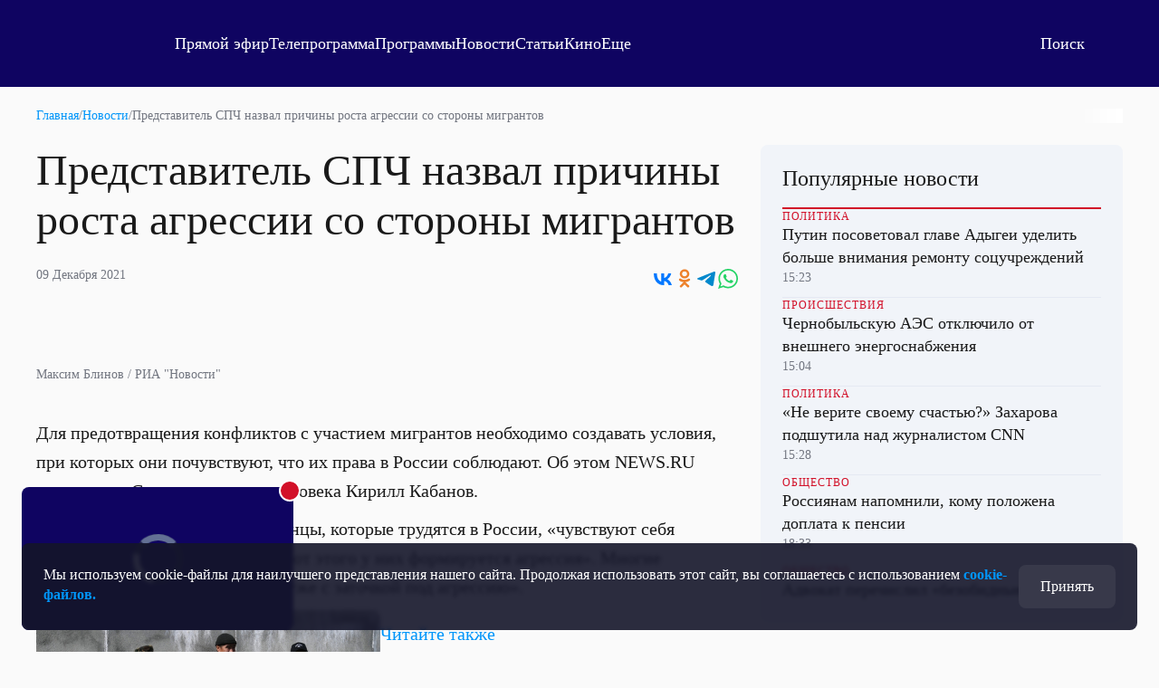

--- FILE ---
content_type: text/html; charset=UTF-8
request_url: https://otr-online.ru/news/predstavitel-spch-nazval-prichiny-rosta-agressii-so-storony-migrantov-189127.html
body_size: 16772
content:
<!DOCTYPE html>
<html lang="ru">

	<head prefix="og: http://ogp.me/ns# article: http://ogp.me/ns/article# ya: http://webmaster.yandex.ru/vocabularies/">

		<meta charset="UTF-8">
		<meta http-equiv="X-UA-Compatible" content="IE=edge,chrome=1">
		<meta name="viewport" content="width=device-width, initial-scale=1.0, maximum-scale=1.0, user-scalable=yes">

		<link href="https://cdn.otr-online.ru/public/img/favicon.svg" rel="icon" type="image/svg+xml"/>
		<link href="https://cdn.otr-online.ru/public/img/favicon.ico" rel="shortcut icon" type="image/x-icon"/>

					<link rel="canonical" href="https://otr-online.ru/news/predstavitel-spch-nazval-prichiny-rosta-agressii-so-storony-migrantov-189127.html"/>
			<link rel="alternate" hreflang="ru" href="https://otr-online.ru/news/predstavitel-spch-nazval-prichiny-rosta-agressii-so-storony-migrantov-189127.html">
			<link rel="alternate" hreflang="x-default" href="https://otr-online.ru/news/predstavitel-spch-nazval-prichiny-rosta-agressii-so-storony-migrantov-189127.html">
		
					<meta name="keywords" content="Кирилл Кабанов, мигрант, СПЧ, агрессия, конфликт, правозащитник">
		
					<meta name="desctiption" content="По его мнению, в Россию едут «люди с низким уровнем культуры»">
		
				
		<meta name="application-name" content="&nbsp;"/>
		<meta name="msapplication-TileColor" content="#FFFFFF" />

		<meta name="msapplication-TileImage" content="https://cdn.otr-online.ru/public/img/mstile-144x144.png" />
		<meta name="msapplication-square70x70logo" content="https://cdn.otr-online.ru/public/img/mstile-70x70.png" />
		<meta name="msapplication-square150x150logo" content="https://cdn.otr-online.ru/public/img/mstile-150x150.png" />
		<meta name="msapplication-wide310x150logo" content="https://cdn.otr-online.ru/public/img/mstile-310x150.png" />
		<meta name="msapplication-square310x310logo" content="https://cdn.otr-online.ru/public/img/mstile-310x310.png" />
		
		<link rel="apple-touch-icon" sizes="310x310" href="https://cdn.otr-online.ru/public/img/apple-touch-icon.png">

		<link rel="icon" type="image/png" sizes="192x192"  href="https://cdn.otr-online.ru/public/img/android-icon-192x192.png">
		<link rel="icon" type="image/png" sizes="32x32" href="https://cdn.otr-online.ru/public/img/favicon-32x32.png">
		<link rel="icon" type="image/png" sizes="96x96" href="https://cdn.otr-online.ru/public/img/favicon-96x96.png">
		<link rel="icon" type="image/png" sizes="16x16" href="https://cdn.otr-online.ru/public/img/favicon-16x16.png">

		<link rel="apple-touch-icon-precomposed" sizes="57x57" href="https://cdn.otr-online.ru/public/img/apple-touch-icon-57x57.png" />
		<link rel="apple-touch-icon-precomposed" sizes="60x60" href="https://cdn.otr-online.ru/public/img/apple-touch-icon-60x60.png" />
		<link rel="apple-touch-icon-precomposed" sizes="72x72" href="https://cdn.otr-online.ru/public/img/apple-touch-icon-72x72.png" />
		<link rel="apple-touch-icon-precomposed" sizes="76x76" href="https://cdn.otr-online.ru/public/img/apple-touch-icon-76x76.png" />
		<link rel="apple-touch-icon-precomposed" sizes="114x114" href="https://cdn.otr-online.ru/public/img/apple-touch-icon-114x114.png" />
		<link rel="apple-touch-icon-precomposed" sizes="120x120" href="https://cdn.otr-online.ru/public/img/apple-touch-icon-120x120.png" />
		<link rel="apple-touch-icon-precomposed" sizes="144x144" href="https://cdn.otr-online.ru/public/img/apple-touch-icon-144x144.png" />
		<link rel="apple-touch-icon-precomposed" sizes="152x152" href="https://cdn.otr-online.ru/public/img/apple-touch-icon-152x152.png" />
		<link rel="apple-touch-icon-precomposed" sizes="180x180" href="https://cdn.otr-online.ru/public/img/apple-touch-icon-152x152.png" />

		<link rel="manifest" href="https://cdn.otr-online.ru/public/img/manifest.json">

		<meta name="x-csrf-token" content="GTuTa6uJ7R7nhS$w#ZwzV0HVzDNOW3!0pczBlb&amp;14#zzyZMM9WRYWN@#8!5EW8If">

		<title>Представитель СПЧ назвал причины роста агрессии со стороны мигрантов | ОТР</title>

		<script type="application/javascript" src="https://cdn.otr-online.ru/public/plugins/swiper-bundle.min.js"></script>
		<script type="application/javascript" src="https://cdn.otr-online.ru/public/scripts/index.js?v=20260106175940" defer></script>

		<link rel="stylesheet" href="https://cdn.otr-online.ru/public/styles/index.css?v=20260106175940"/>

		<script defer src="https://cdn.otr-online.ru/public/plugins/news-widget-embed.js"></script>

		<link rel="stylesheet" href="https://cdn.otr-online.ru/public/plugins/swiper-bundle.min.css"/>
		
					<script type="application/javascript" > (function(m,e,t,r,i,k,a){m[i]=m[i]||function(){(m[i].a=m[i].a||[]).push(arguments)}; m[i].l=1*new Date();k=e.createElement(t),a=e.getElementsByTagName(t)[0],k.async=1,k.src=r,a.parentNode.insertBefore(k,a)}) (window, document, "script", "https://mc.yandex.ru/metrika/tag.js", "ym"); ym(25295057, "init", { clickmap:true, trackLinks:true, accurateTrackBounce:true, webvisor:true }); </script> <noscript><div><img src="https://mc.yandex.ru/watch/25295057" style="position:absolute; left:-9999px;" alt="" /></div></noscript>

<script type="application/javascript">new Image().src = "https://counter.yadro.ru/hit?r"+
escape(document.referrer)+((typeof(screen)=="undefined")?"":
";s"+screen.width+"*"+screen.height+"*"+(screen.colorDepth?
screen.colorDepth:screen.pixelDepth))+";u"+escape(document.URL)+
";h"+escape(document.title.substring(0,150))+
";"+Math.random();</script>


<!--noindex-->
<!-- Rating@Mail.ru counter -->
<script type="application/javascript" >
var _tmr = _tmr || [];
_tmr.push({id: "2515832", type: "pageView", start: (new Date()).getTime()});
(function (d, w) {
var ts = d.createElement("script"); ts.type = "text/javascript"; ts.async = true;
ts.src = (d.location.protocol == "https:" ? "https:" : "http:") + "//top-fwz1.mail.ru/js/code.js";
var f = function () {var s = d.getElementsByTagName("script")[0]; s.parentNode.insertBefore(ts, s);};
if (w.opera == "[object Opera]") { d.addEventListener("DOMContentLoaded", f, false); } else { f(); }
})(document, window);
</script><noscript><div style="position:absolute;left:-10000px;">
<img src="//top-fwz1.mail.ru/counter?id=2515832;js=na" style="border:0;" height="1" width="1" alt="Рейтинг@Mail.ru" />
</div></noscript>
<!--
<!--/noindex-->


<script>
    ((counterHostname) => {
        window.MSCounter = {
            counterHostname: counterHostname
        };
        window.mscounterCallbacks = window.mscounterCallbacks || [];
        window.mscounterCallbacks.push(() => {
            msCounterExampleCom = new MSCounter.counter({
                    'account':'otr_tv',
                    'tmsec': 'otr_tv',
                    'autohit' : true
                });
        });
  
        const newScript = document.createElement('script');
        newScript.async = true;
        newScript.src = counterHostname + '/ncc/counter.js';
  
        const referenceNode = document.querySelector('script');
        if (referenceNode) {
            referenceNode.parentNode.insertBefore(newScript, referenceNode);
        } else {
            document.firstElementChild.appendChild(newScript);
        }
    })('https://tns-counter.ru/');
</script>

<!-- Top.Mail.Ru counter -->
<script type="text/javascript">
var _tmr = window._tmr || (window._tmr = []);
_tmr.push({id: "3499702", type: "pageView", start: (new Date()).getTime()});
(function (d, w, id) {
  if (d.getElementById(id)) return;
  var ts = d.createElement("script"); ts.type = "text/javascript"; ts.async = true; ts.id = id;
  ts.src = "https://top-fwz1.mail.ru/js/code.js";
  var f = function () {var s = d.getElementsByTagName("script")[0]; s.parentNode.insertBefore(ts, s);};
  if (w.opera == "[object Opera]") { d.addEventListener("DOMContentLoaded", f, false); } else { f(); }
})(document, window, "tmr-code");
</script>
<noscript><div><img src="https://top-fwz1.mail.ru/counter?id=3499702;js=na" style="position:absolute;left:-9999px;" alt="Top.Mail.Ru" /></div></noscript>
<!-- /Top.Mail.Ru counter -->

<script type="text/javascript">!function(){var t=document.createElement("script");t.type="text/javascript",t.async=!0,t.src='https://vk.com/js/api/openapi.js?170',t.onload=function(){VK.Retargeting.Init("VK-RTRG-1866140-bE5Jv"),VK.Retargeting.Hit()},document.head.appendChild(t)}();</script><noscript><img src="https://vk.com/rtrg?p=VK-RTRG-1866140-bE5Jv" style="position:fixed; left:-999px;" alt=""/></noscript>
				
		<script type="application/javascript">

			var backgroundImage = '';
			var backgroundColor = '';

			function setBackground() {

				if (backgroundImage && backgroundImage.trim().length) {

					document.querySelector("#otr-app").style.backgroundImage = 'url(' + backgroundImage + ')'
					document.querySelector(".body-wrapper").classList.add("body-wrapper-shadow")
				}

				if (backgroundColor && backgroundColor.trim().length) {

					if (!backgroundColor.includes("gradient")) {

						document.querySelector("#otr-app").style.backgroundColor = backgroundColor
					
					} else if (backgroundColor.includes("gradient") && backgroundImage && backgroundImage.trim().length) {

						document.querySelector("#otr-app").style.backgroundImage = 'url(' + backgroundImage + '), ' + backgroundColor
						document.querySelector(".body-wrapper").classList.add("body-wrapper-shadow")

					} else {

						document.querySelector("#otr-app").style.background = backgroundColor
					}
				}
			}

			window.onload = function() {

				try {

					setBackground()

					document.querySelector("#mainContent").classList.remove("minHeight");
					
				} catch (error) {
					
					console.error(error)
				}
			}

		</script>

			
<meta name="description" content="По его мнению, в Россию едут «люди с низким уровнем культуры»"/>
<meta name="keywords" content="Кирилл Кабанов, мигрант, СПЧ, агрессия, конфликт, правозащитник"/>
<meta name="desctiption" content="По его мнению, в Россию едут «люди с низким уровнем культуры»"/>
<meta name="mrc__share_title" content="Представитель СПЧ назвал причины роста агрессии со стороны мигрантов | ОТР"/>
<meta property="article:published_time" content="09.12.2021 15:31" />

<meta property="og:locale" content="ru_RU"/>
<meta property="og:site_name" content="ОТР - Общественное Телевидение России"/>

<meta property="og:type" content="article"/>
<meta property="og:title" content="Представитель СПЧ назвал причины роста агрессии со стороны мигрантов"/>
<meta property="og:description" content="По его мнению, в Россию едут «люди с низким уровнем культуры»"/>
<meta property="og:url" content="https://otr-online.ru/news/predstavitel-spch-nazval-prichiny-rosta-agressii-so-storony-migrantov-189127.html"/>

	<meta property="og:image" content="https://cdn.otr-online.ru/files/news/2021-12/1020x574/medium_RIAN_6662537-HR-ru-1.jpg"/>
	<meta property="og:image:type" content="https://cdn.otr-online.ruimage/jpeg"/>
	<meta property="og:image:width" content="960" />
	<meta property="og:image:height" content="540" />
	<meta property="vk:image" content="https://cdn.otr-online.ru/files/news/2021-12/1020x574/medium_RIAN_6662537-HR-ru-1.jpg"/>
	<link rel="image_src" href="https://cdn.otr-online.ru/files/news/2021-12/1020x574/medium_RIAN_6662537-HR-ru-1.jpg" />


	</head>

	<body>
		
		<div class="body" id="otr-app">

			<accept-block></accept-block>

			<online-ethereal-block
				cdn="no"
				:players="{cdn: 'https://playercdn.cdnvideo.ru/aloha/players/basic_player1.html?account=27xtarafpq&amp;source=//live-otronline.cdnvideo.ru/otr-decklink/otr_ru_720p/playlist.m3u8', webcaster: 'https://otr.webcaster.pro/schedule?uid=12&amp;type_id=&amp;s=7eb96ea008fb64b1315eea4fe4606140&amp;width=100%25&amp;height=100%25&amp;muted=true'}"
				:pages-excluded="['/online', '/profile', '/online/', '/profile/', '/login', '/register']"
			></online-ethereal-block>

			<div class="body-wrapper">

				<pages-header :user-info='[]' :site-config='{&quot;site_name&quot;:&quot;\u041e\u0422\u0420 - \u041e\u0431\u0449\u0435\u0441\u0442\u0432\u0435\u043d\u043d\u043e\u0435 \u0422\u0435\u043b\u0435\u0432\u0438\u0434\u0435\u043d\u0438\u0435 \u0420\u043e\u0441\u0441\u0438\u0438&quot;,&quot;site_city&quot;:&quot;\u0433. \u041c\u043e\u0441\u043a\u0432\u0430&quot;,&quot;site_metro&quot;:&quot;\u043c. \u0411\u0443\u0442\u044b\u0440\u0441\u043a\u0430\u044f&quot;,&quot;site_coordinates&quot;:&quot;55.820521, 37.604565&quot;,&quot;site_phone&quot;:&quot;+7 499 755 30 50 \u0434\u043e\u0431.\u00a03165&quot;,&quot;site_mail_internet&quot;:&quot;marketing@ptvr.ru&quot;,&quot;site_noreply&quot;:&quot;noreply@otr-online.ru&quot;,&quot;site_vakansii&quot;:&quot;vakansii@ptvr.ru&quot;,&quot;site_address&quot;:&quot;127427, \u041c\u043e\u0441\u043a\u0432\u0430, \u0420\u043e\u0441\u0441\u0438\u044f&lt;br&gt;\u0423\u043b. \u0410\u043a\u0430\u0434\u0435\u043c\u0438\u043a\u0430 \u041a\u043e\u0440\u043e\u043b\u0451\u0432\u0430, 19&quot;,&quot;site_copyright&quot;:&quot;&lt;p&gt;\u0421\u0440\u0435\u0434\u0441\u0442\u0432\u043e \u043c\u0430\u0441\u0441\u043e\u0432\u043e\u0439 \u0438\u043d\u0444\u043e\u0440\u043c\u0430\u0446\u0438\u0438, \u0421\u0435\u0442\u0435\u0432\u043e\u0435 \u0438\u0437\u0434\u0430\u043d\u0438\u0435 - \u0418\u043d\u0442\u0435\u0440\u043d\u0435\u0442-\u043f\u043e\u0440\u0442\u0430\u043b \&quot;\u041e\u0431\u0449\u0435\u0441\u0442\u0432\u0435\u043d\u043d\u043e\u0435 \u0442\u0435\u043b\u0435\u0432\u0438\u0434\u0435\u043d\u0438\u0435 \u0420\u043e\u0441\u0441\u0438\u0438\&quot;.&lt;\/p&gt;&lt;p&gt;\u0423\u0447\u0440\u0435\u0434\u0438\u0442\u0435\u043b\u044c: \u0410\u0432\u0442\u043e\u043d\u043e\u043c\u043d\u0430\u044f \u043d\u0435\u043a\u043e\u043c\u043c\u0435\u0440\u0447\u0435\u0441\u043a\u0430\u044f \u043e\u0440\u0433\u0430\u043d\u0438\u0437\u0430\u0446\u0438\u044f \u00ab\u041e\u0431\u0449\u0435\u0441\u0442\u0432\u0435\u043d\u043d\u043e\u0435 \u0442\u0435\u043b\u0435\u0432\u0438\u0434\u0435\u043d\u0438\u0435 \u0420\u043e\u0441\u0441\u0438\u0438\u00bb (\u0410\u041d\u041e \u00ab\u041e\u0422\u0412\u0420\u00bb).&lt;br&gt;\u0421\u0432\u0438\u0434\u0435\u0442\u0435\u043b\u044c\u0441\u0442\u0432\u043e \u043e \u0440\u0435\u0433\u0438\u0441\u0442\u0440\u0430\u0446\u0438\u0438 \u0421\u041c\u0418 \u042d\u043b \u2116 \u0424\u042177-54773 \u043e\u0442 17.07.2013 \u0433. \u0432\u044b\u0434\u0430\u043d\u043e \u0424\u0435\u0434\u0435\u0440\u0430\u043b\u044c\u043d\u043e\u0439 \u0441\u043b\u0443\u0436\u0431\u043e\u0439 \u043f\u043e \u043d\u0430\u0434\u0437\u043e\u0440\u0443 \u0432 \u0441\u0444\u0435\u0440\u0435 \u0441\u0432\u044f\u0437\u0438, \u0438\u043d\u0444\u043e\u0440\u043c\u0430\u0446\u0438\u043e\u043d\u043d\u044b\u0445 \u0442\u0435\u0445\u043d\u043e\u043b\u043e\u0433\u0438\u0439 \u0438 \u043c\u0430\u0441\u0441\u043e\u0432\u044b\u0445 \u043a\u043e\u043c\u043c\u0443\u043d\u0438\u043a\u0430\u0446\u0438\u0439 (\u0420\u043e\u0441\u043a\u043e\u043c\u043d\u0430\u0434\u0437\u043e\u0440).&lt;br&gt;\u0413\u043b\u0430\u0432\u043d\u044b\u0439 \u0440\u0435\u0434\u0430\u043a\u0442\u043e\u0440: \u0418\u0433\u043d\u0430\u0442\u0435\u043d\u043a\u043e \u0412.\u041d.&lt;br&gt;\u0410\u0434\u0440\u0435\u0441 \u044d\u043b\u0435\u043a\u0442\u0440\u043e\u043d\u043d\u043e\u0439 \u043f\u043e\u0447\u0442\u044b \u0420\u0435\u0434\u0430\u043a\u0446\u0438\u0438: internet@otr-online.ru&lt;br&gt;\u0422\u0435\u043b\u0435\u0444\u043e\u043d \u0420\u0435\u0434\u0430\u043a\u0446\u0438\u0438: +7 (499) 755 30 50&lt;\/p&gt;&lt;p&gt;\u0414\u043b\u044f \u043b\u0438\u0446 \u0441\u0442\u0430\u0440\u0448\u0435 16 \u043b\u0435\u0442.&lt;\/p&gt;&quot;,&quot;site_counter&quot;:&quot;&lt;script type=\&quot;application\/javascript\&quot; &gt; (function(m,e,t,r,i,k,a){m[i]=m[i]||function(){(m[i].a=m[i].a||[]).push(arguments)}; m[i].l=1*new Date();k=e.createElement(t),a=e.getElementsByTagName(t)[0],k.async=1,k.src=r,a.parentNode.insertBefore(k,a)}) (window, document, \&quot;script\&quot;, \&quot;https:\/\/mc.yandex.ru\/metrika\/tag.js\&quot;, \&quot;ym\&quot;); ym(25295057, \&quot;init\&quot;, { clickmap:true, trackLinks:true, accurateTrackBounce:true, webvisor:true }); &lt;\/script&gt; &lt;noscript&gt;&lt;div&gt;&lt;img src=\&quot;https:\/\/mc.yandex.ru\/watch\/25295057\&quot; style=\&quot;position:absolute; left:-9999px;\&quot; alt=\&quot;\&quot; \/&gt;&lt;\/div&gt;&lt;\/noscript&gt;\n\n&lt;script type=\&quot;application\/javascript\&quot;&gt;new Image().src = \&quot;https:\/\/counter.yadro.ru\/hit?r\&quot;+\nescape(document.referrer)+((typeof(screen)==\&quot;undefined\&quot;)?\&quot;\&quot;:\n\&quot;;s\&quot;+screen.width+\&quot;*\&quot;+screen.height+\&quot;*\&quot;+(screen.colorDepth?\nscreen.colorDepth:screen.pixelDepth))+\&quot;;u\&quot;+escape(document.URL)+\n\&quot;;h\&quot;+escape(document.title.substring(0,150))+\n\&quot;;\&quot;+Math.random();&lt;\/script&gt;\n\n\n&lt;!--noindex--&gt;\n&lt;!-- Rating@Mail.ru counter --&gt;\n&lt;script type=\&quot;application\/javascript\&quot; &gt;\nvar _tmr = _tmr || [];\n_tmr.push({id: \&quot;2515832\&quot;, type: \&quot;pageView\&quot;, start: (new Date()).getTime()});\n(function (d, w) {\nvar ts = d.createElement(\&quot;script\&quot;); ts.type = \&quot;text\/javascript\&quot;; ts.async = true;\nts.src = (d.location.protocol == \&quot;https:\&quot; ? \&quot;https:\&quot; : \&quot;http:\&quot;) + \&quot;\/\/top-fwz1.mail.ru\/js\/code.js\&quot;;\nvar f = function () {var s = d.getElementsByTagName(\&quot;script\&quot;)[0]; s.parentNode.insertBefore(ts, s);};\nif (w.opera == \&quot;[object Opera]\&quot;) { d.addEventListener(\&quot;DOMContentLoaded\&quot;, f, false); } else { f(); }\n})(document, window);\n&lt;\/script&gt;&lt;noscript&gt;&lt;div style=\&quot;position:absolute;left:-10000px;\&quot;&gt;\n&lt;img src=\&quot;\/\/top-fwz1.mail.ru\/counter?id=2515832;js=na\&quot; style=\&quot;border:0;\&quot; height=\&quot;1\&quot; width=\&quot;1\&quot; alt=\&quot;\u0420\u0435\u0439\u0442\u0438\u043d\u0433@Mail.ru\&quot; \/&gt;\n&lt;\/div&gt;&lt;\/noscript&gt;\n&lt;!--\n&lt;!--\/noindex--&gt;\n\n\n&lt;script&gt;\n    ((counterHostname) =&gt; {\n        window.MSCounter = {\n            counterHostname: counterHostname\n        };\n        window.mscounterCallbacks = window.mscounterCallbacks || [];\n        window.mscounterCallbacks.push(() =&gt; {\n            msCounterExampleCom = new MSCounter.counter({\n                    &#039;account&#039;:&#039;otr_tv&#039;,\n                    &#039;tmsec&#039;: &#039;otr_tv&#039;,\n                    &#039;autohit&#039; : true\n                });\n        });\n  \n        const newScript = document.createElement(&#039;script&#039;);\n        newScript.async = true;\n        newScript.src = counterHostname + &#039;\/ncc\/counter.js&#039;;\n  \n        const referenceNode = document.querySelector(&#039;script&#039;);\n        if (referenceNode) {\n            referenceNode.parentNode.insertBefore(newScript, referenceNode);\n        } else {\n            document.firstElementChild.appendChild(newScript);\n        }\n    })(&#039;https:\/\/tns-counter.ru\/&#039;);\n&lt;\/script&gt;\n\n&lt;!-- Top.Mail.Ru counter --&gt;\n&lt;script type=\&quot;text\/javascript\&quot;&gt;\nvar _tmr = window._tmr || (window._tmr = []);\n_tmr.push({id: \&quot;3499702\&quot;, type: \&quot;pageView\&quot;, start: (new Date()).getTime()});\n(function (d, w, id) {\n  if (d.getElementById(id)) return;\n  var ts = d.createElement(\&quot;script\&quot;); ts.type = \&quot;text\/javascript\&quot;; ts.async = true; ts.id = id;\n  ts.src = \&quot;https:\/\/top-fwz1.mail.ru\/js\/code.js\&quot;;\n  var f = function () {var s = d.getElementsByTagName(\&quot;script\&quot;)[0]; s.parentNode.insertBefore(ts, s);};\n  if (w.opera == \&quot;[object Opera]\&quot;) { d.addEventListener(\&quot;DOMContentLoaded\&quot;, f, false); } else { f(); }\n})(document, window, \&quot;tmr-code\&quot;);\n&lt;\/script&gt;\n&lt;noscript&gt;&lt;div&gt;&lt;img src=\&quot;https:\/\/top-fwz1.mail.ru\/counter?id=3499702;js=na\&quot; style=\&quot;position:absolute;left:-9999px;\&quot; alt=\&quot;Top.Mail.Ru\&quot; \/&gt;&lt;\/div&gt;&lt;\/noscript&gt;\n&lt;!-- \/Top.Mail.Ru counter --&gt;\n\n&lt;script type=\&quot;text\/javascript\&quot;&gt;!function(){var t=document.createElement(\&quot;script\&quot;);t.type=\&quot;text\/javascript\&quot;,t.async=!0,t.src=&#039;https:\/\/vk.com\/js\/api\/openapi.js?170&#039;,t.onload=function(){VK.Retargeting.Init(\&quot;VK-RTRG-1866140-bE5Jv\&quot;),VK.Retargeting.Hit()},document.head.appendChild(t)}();&lt;\/script&gt;&lt;noscript&gt;&lt;img src=\&quot;https:\/\/vk.com\/rtrg?p=VK-RTRG-1866140-bE5Jv\&quot; style=\&quot;position:fixed; left:-999px;\&quot; alt=\&quot;\&quot;\/&gt;&lt;\/noscript&gt;&quot;,&quot;site_date&quot;:null,&quot;site_facebook&quot;:&quot;OTVRussia&quot;,&quot;site_twitter&quot;:&quot;OTV_Russia&quot;,&quot;site_vkontakte&quot;:&quot;otrussia&quot;,&quot;site_youtube&quot;:&quot;@otrussia&quot;,&quot;site_odnoklassniki&quot;:&quot;otrussia&quot;,&quot;site_zen&quot;:&quot;otr-online.ru?favid=254097216&quot;,&quot;site_tiktok&quot;:&quot;@otr_russia&quot;,&quot;site_telegram&quot;:&quot;otr_tv&quot;,&quot;site_rutube&quot;:&quot;23460694&quot;,&quot;player_cdn&quot;:&quot;no&quot;,&quot;pay_system&quot;:&quot;yes&quot;,&quot;geoIP2&quot;:&quot;yes&quot;,&quot;site_editable&quot;:&quot;yes&quot;,&quot;site_background_color&quot;:&quot;&quot;,&quot;site_background_image&quot;:&quot;&quot;,&quot;news_background_1&quot;:&quot;\/public\/files\/content\/2025-05\/zastavka1new.png&quot;,&quot;news_background_2&quot;:&quot;\/public\/files\/content\/2025-05\/zastavka2new.png&quot;,&quot;news_background_3&quot;:&quot;\/public\/files\/content\/2025-05\/zastavka4new.png&quot;,&quot;news_background_4&quot;:&quot;\/public\/files\/content\/2025-05\/zastavka3new.png&quot;,&quot;news_background_5&quot;:&quot;\/public\/files\/content\/2025-05\/zastavka7new.png&quot;,&quot;site_smi2_enable&quot;:&quot;no&quot;,&quot;site_sparrow_enable&quot;:&quot;no&quot;,&quot;site_wikipedia&quot;:&quot;https:\/\/ru.wikipedia.org\/wiki\/%D0%9E%D0%B1%D1%89%D0%B5%D1%81%D1%82%D0%B2%D0%B5%D0%BD%D0%BD%D0%BE%D0%B5_%D1%82%D0%B5%D0%BB%D0%B5%D0%B2%D0%B8%D0%B4%D0%B5%D0%BD%D0%B8%D0%B5_%D0%A0%D0%BE%D1%81%D1%81%D0%B8%D0%B8&quot;,&quot;site_legalname&quot;:&quot;\u0410\u041d\u041e \u00ab\u041e\u0422\u0412\u0420\u00bb&quot;,&quot;site_street_address&quot;:&quot;\u0420\u043e\u0441\u0441\u0438\u044f, \u041c\u043e\u0441\u043a\u0432\u0430, \u0423\u043b. \u0410\u043a\u0430\u0434\u0435\u043c\u0438\u043a\u0430 \u041a\u043e\u0440\u043e\u043b\u0451\u0432\u0430, 19&quot;,&quot;site_postal_address&quot;:&quot;127427&quot;,&quot;site_holiday_mod&quot;:&quot;&quot;,&quot;site_cdn_player&quot;:&quot;https:\/\/playercdn.cdnvideo.ru\/aloha\/players\/basic_player1.html?account=27xtarafpq&amp;source=\/\/live-otronline.cdnvideo.ru\/otr-decklink\/otr_ru_720p\/playlist.m3u8&quot;,&quot;site_webcaster_player&quot;:&quot;https:\/\/otr.webcaster.pro\/schedule?uid=12&amp;type_id=&amp;s=7eb96ea008fb64b1315eea4fe4606140&amp;width=100%25&amp;height=100%25&amp;muted=true&quot;,&quot;site_2fa&quot;:&quot;yes&quot;,&quot;site_redesign&quot;:&quot;yes&quot;,&quot;site_max&quot;:&quot;otr&quot;,&quot;cdn&quot;:&quot;https:\/\/cdn.otr-online.ru\/&quot;,&quot;cdn_ns&quot;:&quot;https:\/\/cdn.otr-online.ru&quot;,&quot;origin&quot;:&quot;https:\/\/otr-online.ru\/&quot;,&quot;origin_ns&quot;:&quot;https:\/\/otr-online.ru&quot;,&quot;site_script_version&quot;:&quot;20260106175940&quot;}'></pages-header>
				

			<div itemscope class="microdata">
			<div class="headline" itemprop="headline">Представитель СПЧ назвал причины роста агрессии со стороны мигрантов</div>			<a class="url" href="https://otr-online.ru/news/predstavitel-spch-nazval-prichiny-rosta-agressii-so-storony-migrantov-189127.html" itemprop="url">https://otr-online.ru/news/predstavitel-spch-nazval-prichiny-rosta-agressii-so-storony-migrantov-189127.html</a>			<img class="url" itemprop="image" src="https://otr-online.ru/files/news/2021-12/1020x574/medium_RIAN_6662537-HR-ru-1.jpg">			<div class="article-body" itemprop="articleBody">Для предотвращения конфликтов с участием мигрантов необходимо создавать условия, при которых они почувствуют, что их права в России соблюдают. Об этом NEWS.RU сказал член Совета по правам человека Кирилл Кабанов.

По его мнению, сегодня иностранцы, которые трудятся в России, «чувствуют себя чужими, в чем-то ущербными, и от этого у них формируется агрессия». Многие мигранты приезжают в страну «уже с заточкой под агрессию».



Вторая проблема, по словам правозащитника – это отношение к мигрантам со стороны бизнеса, которому выгодна дешевая рабочая сила. И как следствие, в Россию едут преимущественно «люди с низким уровнем культуры».

«Мигранты приезжают сюда, их нанимает бизнес. А бизнесу выгодно, чтобы темы национальности нарушителей не поднимались, потому что это дешевая рабочая сила. К сожалению, к нам не приезжают математики и физики, к нам приезжают люди с низким уровнем культуры», - отметил Кабанов.



Он добавил, что многие мигранты в России зачастую ведут себя «вольготно и употребляют алкоголь» и поступают так, как это не принято у них на родине. Поэтому такое поведение, по его мнению, должно всегда наказываться.

Представитель СПЧ сказал, что «любое агрессивное проявление к гражданам России должно наказываться, иначе мы наступим на те же грабли, на которые наступила Европа». Он отметил, что в столице начали появляться места, «где люди боятся выходить на улицу» из-за большого скопления мигрантов.</div>		</div>

					<div class="microdata" itemscope="itemscope" itemtype="https://schema.org/WebSite">
				<link itemprop="url" href="https://otr-online.ru/" />
				<meta itemprop="name" content="ОТР - Общественное Телевидение России">
				<meta itemprop="description" content="По его мнению, в Россию едут «люди с низким уровнем культуры»">
				<meta itemprop="image" content="https://cdn.otr-online.ru/public/img/empty.png">
				<div itemprop="potentialAction" itemscope="itemscope" itemtype="https://schema.org/SearchAction">
					<meta itemprop="target" content="https://otr-online.ru/search/?text={query}">
					<meta itemprop="query-input" content="required name=query">
				</div>
			</div>
		
					<div class="microdata" itemscope="itemscope" itemtype="http://schema.org/WebPage">
				<a itemprop="url" href="https://otr-online.ru/news/predstavitel-spch-nazval-prichiny-rosta-agressii-so-storony-migrantov-189127.html"></a>
				<meta itemprop="mainEntityOfPage" content="https://otr-online.ru/news/predstavitel-spch-nazval-prichiny-rosta-agressii-so-storony-migrantov-189127.html">
				<meta itemprop="name" content="">
				<meta itemprop="headline" content="">
				<meta itemprop="description" content="По его мнению, в Россию едут «люди с низким уровнем культуры»">
				<meta itemprop="keywords" content="Кирилл Кабанов, мигрант, СПЧ, агрессия, конфликт, правозащитник">
				<meta itemprop="genre" content="Новости">
			</div>
		
					<div class="microdata" itemscope="itemscope" itemtype="http://schema.org/Organization">

				<div itemprop="name">ОТР - Общественное Телевидение России</div>
				<a itemprop="url" href="https://otr-online.ru/"></a>

				<div itemprop="address" itemscope="" itemtype="http://schema.org/PostalAddress">
					<meta itemprop="streetAddress" content="Россия, Москва, Ул. Академика Королёва, 19">
					<meta itemprop="postalCode" content="127427">
					<meta itemprop="addressLocality" content="Москва">
					<meta itemprop="addressRegion" content="Москва">
					<div itemprop="addressCountry" itemscope="" itemtype="https://schema.org/Country">
						<meta itemprop="name" content="Россия">
						<meta itemprop="address" content="Россия, Москва, Ул. Академика Королёва, 19">
						<meta itemprop="telephone" content="+7 499 755 30 50 доб. 3165">
					</div>
				</div>

				<div itemprop="email">marketing@ptvr.ru</div>
				<div itemprop="telephone">+7 499 755 30 50 доб. 3165</div>
				<div itemprop="legalName">АНО «ОТВР»</div>

				<a itemprop="sameAs" href="https://ru.wikipedia.org/wiki/%D0%9E%D0%B1%D1%89%D0%B5%D1%81%D1%82%D0%B2%D0%B5%D0%BD%D0%BD%D0%BE%D0%B5_%D1%82%D0%B5%D0%BB%D0%B5%D0%B2%D0%B8%D0%B4%D0%B5%D0%BD%D0%B8%D0%B5_%D0%A0%D0%BE%D1%81%D1%81%D0%B8%D0%B8"></a>				<a itemprop="sameAs" href="https://vk.com/otrussia"></a>												<a itemprop="sameAs" href="https://dzen.ru/otr-online.ru?favid=254097216"></a>				<a itemprop="sameAs" href="https://tgclick.com/otr_tv"></a>
				<a itemprop="sameAs" href="https://yandex.ru/maps/-/CDVGMH5I"></a>
				<a itemprop="sameAs" href="https://maps.app.goo.gl/6U3mZWDGwiySUdQj6"></a>

				<div itemprop="logo" itemscope="" itemtype="https://schema.org/ImageObject">
					<a itemprop="url"href="https://cdn.otr-online.ru/public/img/empty.png"></a>
					<a itemprop="contentUrl" href="https://cdn.otr-online.ru/public/img/empty.png"></a>
					<div itemprop="width">1920</div>
					<div itemprop="height">1080</div>
				</div>
			</div>
				

<div class="content minHeight" id="mainContent">
	
	<div itemscope style="display: none;">
		<div class="headline" itemprop="headline">Представитель СПЧ назвал причины роста агрессии со стороны мигрантов</div>		<a class="url" href="https://otr-online.ru/news/predstavitel-spch-nazval-prichiny-rosta-agressii-so-storony-migrantov-189127.html" itemprop="url">https://otr-online.ru/news/predstavitel-spch-nazval-prichiny-rosta-agressii-so-storony-migrantov-189127.html</a>		<img class="url" itemprop="image" src="https://otr-online.ru/files/news/2021-12/1020x574/medium_RIAN_6662537-HR-ru-1.jpg">		<div class="article-body" itemprop="articleBody">Для предотвращения конфликтов с участием мигрантов необходимо создавать условия, при которых они почувствуют, что их права в России соблюдают. Об этом NEWS.RU сказал член Совета по правам человека Кирилл Кабанов.

По его мнению, сегодня иностранцы, которые трудятся в России, «чувствуют себя чужими, в чем-то ущербными, и от этого у них формируется агрессия». Многие мигранты приезжают в страну «уже с заточкой под агрессию».



Вторая проблема, по словам правозащитника – это отношение к мигрантам со стороны бизнеса, которому выгодна дешевая рабочая сила. И как следствие, в Россию едут преимущественно «люди с низким уровнем культуры».

«Мигранты приезжают сюда, их нанимает бизнес. А бизнесу выгодно, чтобы темы национальности нарушителей не поднимались, потому что это дешевая рабочая сила. К сожалению, к нам не приезжают математики и физики, к нам приезжают люди с низким уровнем культуры», - отметил Кабанов.



Он добавил, что многие мигранты в России зачастую ведут себя «вольготно и употребляют алкоголь» и поступают так, как это не принято у них на родине. Поэтому такое поведение, по его мнению, должно всегда наказываться.

Представитель СПЧ сказал, что «любое агрессивное проявление к гражданам России должно наказываться, иначе мы наступим на те же грабли, на которые наступила Европа». Он отметил, что в столице начали появляться места, «где люди боятся выходить на улицу» из-за большого скопления мигрантов.</div>	</div>

	<div itemscope itemtype="https://schema.org/Article">
		<link itemprop="mainEntityOfPage" href="https://otr-online.ru/news/predstavitel-spch-nazval-prichiny-rosta-agressii-so-storony-migrantov-189127.html"/>
					<link itemprop="image" href="https://cdn.otr-online.ru/files/news/2021-12/1020x574/medium_RIAN_6662537-HR-ru-1.jpg"/>
				<meta itemprop="headline name" content="Представитель СПЧ назвал причины роста агрессии со стороны мигрантов"/>
		<meta itemprop="description" content="По его мнению, в Россию едут «люди с низким уровнем культуры»">
		<meta itemprop="author" content="Церен Чимидов">
		<meta itemprop="datePublished" datetime="09.12.2021 15:31" content="09.12.2021 15:31">
		<meta itemprop="dateModified" datetime="28.03.2024 00:14" content="28.03.2024 00:14">
		<div itemprop="publisher" itemscope itemtype="https://schema.org/Organization">
			<div itemprop="logo" itemscope itemtype="https://schema.org/ImageObject">
				<img itemprop="url image" src="https://cdn.otr-online.ru/public/img/main-logo.svg" style="display:none;"/>
			</div>
			<meta itemprop="name" content="ОТР - Общественное Телевидение России">
			<meta itemprop="telephone" content="+7 499 755 30 50 доб. 3165">
			<meta itemprop="address" content="Россия">
		</div>
		<span itemprop="articleBody" style="display:none;">Для предотвращения конфликтов с участием мигрантов необходимо создавать условия, при которых они почувствуют, что их права в России соблюдают. Об этом NEWS.RU сказал член Совета по правам человека Кирилл Кабанов.

По его мнению, сегодня иностранцы, которые трудятся в России, «чувствуют себя чужими, в чем-то ущербными, и от этого у них формируется агрессия». Многие мигранты приезжают в страну «уже с заточкой под агрессию».



Вторая проблема, по словам правозащитника – это отношение к мигрантам со стороны бизнеса, которому выгодна дешевая рабочая сила. И как следствие, в Россию едут преимущественно «люди с низким уровнем культуры».

«Мигранты приезжают сюда, их нанимает бизнес. А бизнесу выгодно, чтобы темы национальности нарушителей не поднимались, потому что это дешевая рабочая сила. К сожалению, к нам не приезжают математики и физики, к нам приезжают люди с низким уровнем культуры», - отметил Кабанов.



Он добавил, что многие мигранты в России зачастую ведут себя «вольготно и употребляют алкоголь» и поступают так, как это не принято у них на родине. Поэтому такое поведение, по его мнению, должно всегда наказываться.

Представитель СПЧ сказал, что «любое агрессивное проявление к гражданам России должно наказываться, иначе мы наступим на те же грабли, на которые наступила Европа». Он отметил, что в столице начали появляться места, «где люди боятся выходить на улицу» из-за большого скопления мигрантов.</span>
	</div>

	<pages-crumbs :items='[{&quot;url&quot;:&quot;\/&quot;,&quot;name&quot;:&quot;\u0413\u043b\u0430\u0432\u043d\u0430\u044f&quot;},{&quot;url&quot;:null,&quot;name&quot;:&quot;\/&quot;},{&quot;url&quot;:&quot;\/news\/&quot;,&quot;name&quot;:&quot;\u041d\u043e\u0432\u043e\u0441\u0442\u0438&quot;},{&quot;url&quot;:null,&quot;name&quot;:&quot;\/&quot;},{&quot;url&quot;:null,&quot;name&quot;:&quot;\u041f\u0440\u0435\u0434\u0441\u0442\u0430\u0432\u0438\u0442\u0435\u043b\u044c \u0421\u041f\u0427 \u043d\u0430\u0437\u0432\u0430\u043b \u043f\u0440\u0438\u0447\u0438\u043d\u044b \u0440\u043e\u0441\u0442\u0430 \u0430\u0433\u0440\u0435\u0441\u0441\u0438\u0438 \u0441\u043e \u0441\u0442\u043e\u0440\u043e\u043d\u044b \u043c\u0438\u0433\u0440\u0430\u043d\u0442\u043e\u0432&quot;}]'></pages-crumbs>

	<news-materials-list page-url="predstavitel-spch-nazval-prichiny-rosta-agressii-so-storony-migrantov" :banner="[]" :current-page='{&quot;id&quot;:189127,&quot;author_id&quot;:17877,&quot;region_id&quot;:0,&quot;city_id&quot;:0,&quot;video_id&quot;:0,&quot;rubric_id&quot;:0,&quot;views&quot;:721,&quot;date_created&quot;:&quot;2021-12-09 15:29:28&quot;,&quot;date_updated&quot;:&quot;2024-03-28 00:14:57&quot;,&quot;date_publicated&quot;:&quot;2021-12-09 15:31:21&quot;,&quot;link&quot;:&quot;\/news\/predstavitel-spch-nazval-prichiny-rosta-agressii-so-storony-migrantov-189127.html&quot;,&quot;url&quot;:&quot;predstavitel-spch-nazval-prichiny-rosta-agressii-so-storony-migrantov&quot;,&quot;head&quot;:&quot;\u041f\u0440\u0435\u0434\u0441\u0442\u0430\u0432\u0438\u0442\u0435\u043b\u044c \u0421\u041f\u0427 \u043d\u0430\u0437\u0432\u0430\u043b \u043f\u0440\u0438\u0447\u0438\u043d\u044b \u0440\u043e\u0441\u0442\u0430 \u0430\u0433\u0440\u0435\u0441\u0441\u0438\u0438 \u0441\u043e \u0441\u0442\u043e\u0440\u043e\u043d\u044b \u043c\u0438\u0433\u0440\u0430\u043d\u0442\u043e\u0432&quot;,&quot;title&quot;:&quot;&quot;,&quot;other_title&quot;:null,&quot;seo_title&quot;:null,&quot;seo_meta_desc&quot;:null,&quot;dzen_title&quot;:null,&quot;meta_desc&quot;:&quot;\u041f\u043e \u0435\u0433\u043e \u043c\u043d\u0435\u043d\u0438\u044e, \u0432 \u0420\u043e\u0441\u0441\u0438\u044e \u0435\u0434\u0443\u0442 \u00ab\u043b\u044e\u0434\u0438 \u0441 \u043d\u0438\u0437\u043a\u0438\u043c \u0443\u0440\u043e\u0432\u043d\u0435\u043c \u043a\u0443\u043b\u044c\u0442\u0443\u0440\u044b\u00bb&quot;,&quot;meta_keys&quot;:&quot;\u041a\u0438\u0440\u0438\u043b\u043b \u041a\u0430\u0431\u0430\u043d\u043e\u0432, \u043c\u0438\u0433\u0440\u0430\u043d\u0442, \u0421\u041f\u0427, \u0430\u0433\u0440\u0435\u0441\u0441\u0438\u044f, \u043a\u043e\u043d\u0444\u043b\u0438\u043a\u0442, \u043f\u0440\u0430\u0432\u043e\u0437\u0430\u0449\u0438\u0442\u043d\u0438\u043a&quot;,&quot;image_text&quot;:null,&quot;image_author&quot;:&quot;\u041c\u0430\u043a\u0441\u0438\u043c \u0411\u043b\u0438\u043d\u043e\u0432 \/ \u0420\u0418\u0410 \&quot;\u041d\u043e\u0432\u043e\u0441\u0442\u0438\&quot;&quot;,&quot;background&quot;:null,&quot;embed&quot;:null,&quot;text&quot;:&quot;&lt;p&gt;\u0414\u043b\u044f \u043f\u0440\u0435\u0434\u043e\u0442\u0432\u0440\u0430\u0449\u0435\u043d\u0438\u044f \u043a\u043e\u043d\u0444\u043b\u0438\u043a\u0442\u043e\u0432 \u0441 \u0443\u0447\u0430\u0441\u0442\u0438\u0435\u043c \u043c\u0438\u0433\u0440\u0430\u043d\u0442\u043e\u0432 \u043d\u0435\u043e\u0431\u0445\u043e\u0434\u0438\u043c\u043e \u0441\u043e\u0437\u0434\u0430\u0432\u0430\u0442\u044c \u0443\u0441\u043b\u043e\u0432\u0438\u044f, \u043f\u0440\u0438 \u043a\u043e\u0442\u043e\u0440\u044b\u0445 \u043e\u043d\u0438 \u043f\u043e\u0447\u0443\u0432\u0441\u0442\u0432\u0443\u044e\u0442, \u0447\u0442\u043e \u0438\u0445 \u043f\u0440\u0430\u0432\u0430 \u0432 \u0420\u043e\u0441\u0441\u0438\u0438 \u0441\u043e\u0431\u043b\u044e\u0434\u0430\u044e\u0442. \u041e\u0431 \u044d\u0442\u043e\u043c NEWS.RU &lt;a href=\&quot;https:\/\/news.ru\/society\/v-spch-predlozhili-sposob-vozdejstviya-na-migrantov-dlya-predotvrasheniya-drak\/\&quot; target=\&quot;_blank\&quot;&gt;\u0441\u043a\u0430\u0437\u0430\u043b&lt;\/a&gt; \u0447\u043b\u0435\u043d \u0421\u043e\u0432\u0435\u0442\u0430 \u043f\u043e \u043f\u0440\u0430\u0432\u0430\u043c \u0447\u0435\u043b\u043e\u0432\u0435\u043a\u0430 \u041a\u0438\u0440\u0438\u043b\u043b \u041a\u0430\u0431\u0430\u043d\u043e\u0432.&lt;\/p&gt;\n\n&lt;p&gt;\u041f\u043e \u0435\u0433\u043e \u043c\u043d\u0435\u043d\u0438\u044e, \u0441\u0435\u0433\u043e\u0434\u043d\u044f \u0438\u043d\u043e\u0441\u0442\u0440\u0430\u043d\u0446\u044b, \u043a\u043e\u0442\u043e\u0440\u044b\u0435 \u0442\u0440\u0443\u0434\u044f\u0442\u0441\u044f \u0432 \u0420\u043e\u0441\u0441\u0438\u0438, &amp;laquo;\u0447\u0443\u0432\u0441\u0442\u0432\u0443\u044e\u0442 \u0441\u0435\u0431\u044f \u0447\u0443\u0436\u0438\u043c\u0438, \u0432 \u0447\u0435\u043c-\u0442\u043e \u0443\u0449\u0435\u0440\u0431\u043d\u044b\u043c\u0438, \u0438 \u043e\u0442 \u044d\u0442\u043e\u0433\u043e \u0443 \u043d\u0438\u0445 \u0444\u043e\u0440\u043c\u0438\u0440\u0443\u0435\u0442\u0441\u044f \u0430\u0433\u0440\u0435\u0441\u0441\u0438\u044f&amp;raquo;. \u041c\u043d\u043e\u0433\u0438\u0435 \u043c\u0438\u0433\u0440\u0430\u043d\u0442\u044b \u043f\u0440\u0438\u0435\u0437\u0436\u0430\u044e\u0442 \u0432 \u0441\u0442\u0440\u0430\u043d\u0443 &amp;laquo;\u0443\u0436\u0435 \u0441 \u0437\u0430\u0442\u043e\u0447\u043a\u043e\u0439 \u043f\u043e\u0434 \u0430\u0433\u0440\u0435\u0441\u0441\u0438\u044e&amp;raquo;.&lt;\/p&gt;\n\n&lt;div class=\&quot;link-quote\&quot; id=\&quot;https:\/\/otr-online.ru\/news\/olga-chudinovskih-eto-mifotvorchestvo-chto-migranty-zanimayut-rabochie-mesta-rossiyan-188284.html\&quot;&gt;\n&lt;div class=\&quot;link-quote-image\&quot;&gt;&lt;img src=\&quot;https:\/\/otr-online.ru\/files\/news\/2021-11\/380x214\/small_RIAN_5865534-HR-ru-1.jpg\&quot; \/&gt;&lt;\/div&gt;\n\n&lt;div class=\&quot;link-quote-content\&quot;&gt;&lt;a href=\&quot;https:\/\/otr-online.ru\/news\/olga-chudinovskih-eto-mifotvorchestvo-chto-migranty-zanimayut-rabochie-mesta-rossiyan-188284.html\&quot;&gt;\u0427\u0438\u0442\u0430\u0439\u0442\u0435 \u0442\u0430\u043a\u0436\u0435&lt;\/a&gt;&lt;strong&gt;\u041e\u043b\u044c\u0433\u0430 \u0427\u0443\u0434\u0438\u043d\u043e\u0432\u0441\u043a\u0438\u0445: &amp;laquo;\u042d\u0442\u043e \u043c\u0438\u0444\u043e\u0442\u0432\u043e\u0440\u0447\u0435\u0441\u0442\u0432\u043e, \u0447\u0442\u043e \u043c\u0438\u0433\u0440\u0430\u043d\u0442\u044b \u0437\u0430\u043d\u0438\u043c\u0430\u044e\u0442 \u0440\u0430\u0431\u043e\u0447\u0438\u0435 \u043c\u0435\u0441\u0442\u0430 \u0440\u043e\u0441\u0441\u0438\u044f\u043d&amp;raquo;&lt;\/strong&gt;\n\n&lt;p&gt; &lt;\/p&gt;\n&lt;\/div&gt;\n&lt;\/div&gt;\n\n&lt;p&gt;\u0412\u0442\u043e\u0440\u0430\u044f \u043f\u0440\u043e\u0431\u043b\u0435\u043c\u0430, \u043f\u043e \u0441\u043b\u043e\u0432\u0430\u043c \u043f\u0440\u0430\u0432\u043e\u0437\u0430\u0449\u0438\u0442\u043d\u0438\u043a\u0430 &amp;ndash; \u044d\u0442\u043e \u043e\u0442\u043d\u043e\u0448\u0435\u043d\u0438\u0435 \u043a \u043c\u0438\u0433\u0440\u0430\u043d\u0442\u0430\u043c \u0441\u043e \u0441\u0442\u043e\u0440\u043e\u043d\u044b \u0431\u0438\u0437\u043d\u0435\u0441\u0430, \u043a\u043e\u0442\u043e\u0440\u043e\u043c\u0443 \u0432\u044b\u0433\u043e\u0434\u043d\u0430 \u0434\u0435\u0448\u0435\u0432\u0430\u044f \u0440\u0430\u0431\u043e\u0447\u0430\u044f \u0441\u0438\u043b\u0430. \u0418 \u043a\u0430\u043a \u0441\u043b\u0435\u0434\u0441\u0442\u0432\u0438\u0435, \u0432 \u0420\u043e\u0441\u0441\u0438\u044e \u0435\u0434\u0443\u0442 \u043f\u0440\u0435\u0438\u043c\u0443\u0449\u0435\u0441\u0442\u0432\u0435\u043d\u043d\u043e &amp;laquo;\u043b\u044e\u0434\u0438 \u0441 \u043d\u0438\u0437\u043a\u0438\u043c \u0443\u0440\u043e\u0432\u043d\u0435\u043c \u043a\u0443\u043b\u044c\u0442\u0443\u0440\u044b&amp;raquo;.&lt;\/p&gt;\n\n&lt;p&gt;&lt;strong&gt;&amp;laquo;\u041c\u0438\u0433\u0440\u0430\u043d\u0442\u044b \u043f\u0440\u0438\u0435\u0437\u0436\u0430\u044e\u0442 \u0441\u044e\u0434\u0430, \u0438\u0445 \u043d\u0430\u043d\u0438\u043c\u0430\u0435\u0442 \u0431\u0438\u0437\u043d\u0435\u0441. \u0410 \u0431\u0438\u0437\u043d\u0435\u0441\u0443 \u0432\u044b\u0433\u043e\u0434\u043d\u043e, \u0447\u0442\u043e\u0431\u044b \u0442\u0435\u043c\u044b \u043d\u0430\u0446\u0438\u043e\u043d\u0430\u043b\u044c\u043d\u043e\u0441\u0442\u0438 \u043d\u0430\u0440\u0443\u0448\u0438\u0442\u0435\u043b\u0435\u0439 \u043d\u0435 \u043f\u043e\u0434\u043d\u0438\u043c\u0430\u043b\u0438\u0441\u044c, \u043f\u043e\u0442\u043e\u043c\u0443 \u0447\u0442\u043e \u044d\u0442\u043e \u0434\u0435\u0448\u0435\u0432\u0430\u044f \u0440\u0430\u0431\u043e\u0447\u0430\u044f \u0441\u0438\u043b\u0430. \u041a \u0441\u043e\u0436\u0430\u043b\u0435\u043d\u0438\u044e, \u043a \u043d\u0430\u043c \u043d\u0435 \u043f\u0440\u0438\u0435\u0437\u0436\u0430\u044e\u0442 \u043c\u0430\u0442\u0435\u043c\u0430\u0442\u0438\u043a\u0438 \u0438 \u0444\u0438\u0437\u0438\u043a\u0438, \u043a \u043d\u0430\u043c \u043f\u0440\u0438\u0435\u0437\u0436\u0430\u044e\u0442 \u043b\u044e\u0434\u0438 \u0441 \u043d\u0438\u0437\u043a\u0438\u043c \u0443\u0440\u043e\u0432\u043d\u0435\u043c \u043a\u0443\u043b\u044c\u0442\u0443\u0440\u044b&amp;raquo;&lt;\/strong&gt;, - \u043e\u0442\u043c\u0435\u0442\u0438\u043b \u041a\u0430\u0431\u0430\u043d\u043e\u0432.&lt;\/p&gt;\n\n&lt;div class=\&quot;link-quote\&quot; id=\&quot;https:\/\/otr-online.ru\/news\/profsoyuz-trudyashchihsya-migrantov-podderzhal-zapret-ciana-na-ukazanie-nacionalnosti-v-obyavleniyah-188979.html\&quot;&gt;\n&lt;div class=\&quot;link-quote-image\&quot;&gt;&lt;img src=\&quot;https:\/\/otr-online.ru\/files\/news\/2021-12\/380x214\/small_lori-0029504039-bigwww-1.jpg\&quot; \/&gt;&lt;\/div&gt;\n\n&lt;div class=\&quot;link-quote-content\&quot;&gt;&lt;a href=\&quot;https:\/\/otr-online.ru\/news\/profsoyuz-trudyashchihsya-migrantov-podderzhal-zapret-ciana-na-ukazanie-nacionalnosti-v-obyavleniyah-188979.html\&quot;&gt;\u0427\u0438\u0442\u0430\u0439\u0442\u0435 \u0442\u0430\u043a\u0436\u0435&lt;\/a&gt;&lt;strong&gt;\u041f\u0440\u043e\u0444\u0441\u043e\u044e\u0437 \u0442\u0440\u0443\u0434\u044f\u0449\u0438\u0445\u0441\u044f \u043c\u0438\u0433\u0440\u0430\u043d\u0442\u043e\u0432 \u043f\u043e\u0434\u0434\u0435\u0440\u0436\u0430\u043b \u0437\u0430\u043f\u0440\u0435\u0442 \u0426\u0418\u0410\u041d\u0430 \u043d\u0430 \u0443\u043a\u0430\u0437\u0430\u043d\u0438\u0435 \u043d\u0430\u0446\u0438\u043e\u043d\u0430\u043b\u044c\u043d\u043e\u0441\u0442\u0438 \u0432 \u043e\u0431\u044a\u044f\u0432\u043b\u0435\u043d\u0438\u044f\u0445&lt;\/strong&gt;\n\n&lt;p&gt; &lt;\/p&gt;\n&lt;\/div&gt;\n&lt;\/div&gt;\n\n&lt;p&gt;\u041e\u043d \u0434\u043e\u0431\u0430\u0432\u0438\u043b, \u0447\u0442\u043e \u043c\u043d\u043e\u0433\u0438\u0435 \u043c\u0438\u0433\u0440\u0430\u043d\u0442\u044b \u0432 \u0420\u043e\u0441\u0441\u0438\u0438 \u0437\u0430\u0447\u0430\u0441\u0442\u0443\u044e \u0432\u0435\u0434\u0443\u0442 \u0441\u0435\u0431\u044f &amp;laquo;\u0432\u043e\u043b\u044c\u0433\u043e\u0442\u043d\u043e \u0438 \u0443\u043f\u043e\u0442\u0440\u0435\u0431\u043b\u044f\u044e\u0442 \u0430\u043b\u043a\u043e\u0433\u043e\u043b\u044c&amp;raquo; \u0438 \u043f\u043e\u0441\u0442\u0443\u043f\u0430\u044e\u0442 \u0442\u0430\u043a, \u043a\u0430\u043a \u044d\u0442\u043e \u043d\u0435 \u043f\u0440\u0438\u043d\u044f\u0442\u043e \u0443 \u043d\u0438\u0445 \u043d\u0430 \u0440\u043e\u0434\u0438\u043d\u0435. \u041f\u043e\u044d\u0442\u043e\u043c\u0443 \u0442\u0430\u043a\u043e\u0435 \u043f\u043e\u0432\u0435\u0434\u0435\u043d\u0438\u0435, \u043f\u043e \u0435\u0433\u043e \u043c\u043d\u0435\u043d\u0438\u044e, \u0434\u043e\u043b\u0436\u043d\u043e \u0432\u0441\u0435\u0433\u0434\u0430 \u043d\u0430\u043a\u0430\u0437\u044b\u0432\u0430\u0442\u044c\u0441\u044f.&lt;\/p&gt;\n\n&lt;p&gt;\u041f\u0440\u0435\u0434\u0441\u0442\u0430\u0432\u0438\u0442\u0435\u043b\u044c \u0421\u041f\u0427 \u0441\u043a\u0430\u0437\u0430\u043b, \u0447\u0442\u043e &amp;laquo;\u043b\u044e\u0431\u043e\u0435 \u0430\u0433\u0440\u0435\u0441\u0441\u0438\u0432\u043d\u043e\u0435 \u043f\u0440\u043e\u044f\u0432\u043b\u0435\u043d\u0438\u0435 \u043a \u0433\u0440\u0430\u0436\u0434\u0430\u043d\u0430\u043c \u0420\u043e\u0441\u0441\u0438\u0438 \u0434\u043e\u043b\u0436\u043d\u043e \u043d\u0430\u043a\u0430\u0437\u044b\u0432\u0430\u0442\u044c\u0441\u044f, \u0438\u043d\u0430\u0447\u0435 \u043c\u044b \u043d\u0430\u0441\u0442\u0443\u043f\u0438\u043c \u043d\u0430 \u0442\u0435 \u0436\u0435 \u0433\u0440\u0430\u0431\u043b\u0438, \u043d\u0430 \u043a\u043e\u0442\u043e\u0440\u044b\u0435 \u043d\u0430\u0441\u0442\u0443\u043f\u0438\u043b\u0430 \u0415\u0432\u0440\u043e\u043f\u0430&amp;raquo;. \u041e\u043d \u043e\u0442\u043c\u0435\u0442\u0438\u043b, \u0447\u0442\u043e \u0432 \u0441\u0442\u043e\u043b\u0438\u0446\u0435 \u043d\u0430\u0447\u0430\u043b\u0438 \u043f\u043e\u044f\u0432\u043b\u044f\u0442\u044c\u0441\u044f \u043c\u0435\u0441\u0442\u0430, &amp;laquo;\u0433\u0434\u0435 \u043b\u044e\u0434\u0438 \u0431\u043e\u044f\u0442\u0441\u044f \u0432\u044b\u0445\u043e\u0434\u0438\u0442\u044c \u043d\u0430 \u0443\u043b\u0438\u0446\u0443&amp;raquo; \u0438\u0437-\u0437\u0430 \u0431\u043e\u043b\u044c\u0448\u043e\u0433\u043e \u0441\u043a\u043e\u043f\u043b\u0435\u043d\u0438\u044f \u043c\u0438\u0433\u0440\u0430\u043d\u0442\u043e\u0432.&lt;\/p&gt;&quot;,&quot;show_list&quot;:&quot;yes&quot;,&quot;attribution&quot;:&quot;own&quot;,&quot;flag&quot;:&quot;on&quot;,&quot;video_url&quot;:null,&quot;video_name&quot;:null,&quot;video_thumbnail_url&quot;:null,&quot;video_thumbnail_url_small&quot;:null,&quot;video_thumbnail_url_local&quot;:null,&quot;video_thumbnail_url_small_local&quot;:null,&quot;video_embed&quot;:null,&quot;city_name&quot;:null,&quot;region_name&quot;:null,&quot;file_uri_original&quot;:&quot;\/files\/news\/2021-12\/RIAN_6662537-HR-ru-1.jpg&quot;,&quot;file_uri_medium&quot;:&quot;\/files\/news\/2021-12\/1020x574\/medium_RIAN_6662537-HR-ru-1.jpg&quot;,&quot;file_uri_small&quot;:&quot;\/files\/news\/2021-12\/380x214\/small_RIAN_6662537-HR-ru-1.jpg&quot;,&quot;file_size&quot;:317484,&quot;file_mime&quot;:&quot;image\/jpeg&quot;,&quot;rubric_name&quot;:&quot;\u041e\u0431\u0449\u0435\u0441\u0442\u0432\u043e&quot;,&quot;user_name&quot;:&quot;\u0426\u0435\u0440\u0435\u043d&quot;,&quot;user_surname&quot;:&quot;\u0427\u0438\u043c\u0438\u0434\u043e\u0432&quot;,&quot;user_fullname&quot;:&quot;\u0426\u0435\u0440\u0435\u043d \u0427\u0438\u043c\u0438\u0434\u043e\u0432&quot;,&quot;user_gender&quot;:&quot;male&quot;,&quot;rubrics&quot;:[{&quot;foreign_id&quot;:189127,&quot;id&quot;:17,&quot;head&quot;:&quot;\u041e\u0431\u0449\u0435\u0441\u0442\u0432\u043e&quot;}]}' :site-config='{&quot;site_name&quot;:&quot;\u041e\u0422\u0420 - \u041e\u0431\u0449\u0435\u0441\u0442\u0432\u0435\u043d\u043d\u043e\u0435 \u0422\u0435\u043b\u0435\u0432\u0438\u0434\u0435\u043d\u0438\u0435 \u0420\u043e\u0441\u0441\u0438\u0438&quot;,&quot;site_city&quot;:&quot;\u0433. \u041c\u043e\u0441\u043a\u0432\u0430&quot;,&quot;site_metro&quot;:&quot;\u043c. \u0411\u0443\u0442\u044b\u0440\u0441\u043a\u0430\u044f&quot;,&quot;site_coordinates&quot;:&quot;55.820521, 37.604565&quot;,&quot;site_phone&quot;:&quot;+7 499 755 30 50 \u0434\u043e\u0431.\u00a03165&quot;,&quot;site_mail_internet&quot;:&quot;marketing@ptvr.ru&quot;,&quot;site_noreply&quot;:&quot;noreply@otr-online.ru&quot;,&quot;site_vakansii&quot;:&quot;vakansii@ptvr.ru&quot;,&quot;site_address&quot;:&quot;127427, \u041c\u043e\u0441\u043a\u0432\u0430, \u0420\u043e\u0441\u0441\u0438\u044f&lt;br&gt;\u0423\u043b. \u0410\u043a\u0430\u0434\u0435\u043c\u0438\u043a\u0430 \u041a\u043e\u0440\u043e\u043b\u0451\u0432\u0430, 19&quot;,&quot;site_copyright&quot;:&quot;&lt;p&gt;\u0421\u0440\u0435\u0434\u0441\u0442\u0432\u043e \u043c\u0430\u0441\u0441\u043e\u0432\u043e\u0439 \u0438\u043d\u0444\u043e\u0440\u043c\u0430\u0446\u0438\u0438, \u0421\u0435\u0442\u0435\u0432\u043e\u0435 \u0438\u0437\u0434\u0430\u043d\u0438\u0435 - \u0418\u043d\u0442\u0435\u0440\u043d\u0435\u0442-\u043f\u043e\u0440\u0442\u0430\u043b \&quot;\u041e\u0431\u0449\u0435\u0441\u0442\u0432\u0435\u043d\u043d\u043e\u0435 \u0442\u0435\u043b\u0435\u0432\u0438\u0434\u0435\u043d\u0438\u0435 \u0420\u043e\u0441\u0441\u0438\u0438\&quot;.&lt;\/p&gt;&lt;p&gt;\u0423\u0447\u0440\u0435\u0434\u0438\u0442\u0435\u043b\u044c: \u0410\u0432\u0442\u043e\u043d\u043e\u043c\u043d\u0430\u044f \u043d\u0435\u043a\u043e\u043c\u043c\u0435\u0440\u0447\u0435\u0441\u043a\u0430\u044f \u043e\u0440\u0433\u0430\u043d\u0438\u0437\u0430\u0446\u0438\u044f \u00ab\u041e\u0431\u0449\u0435\u0441\u0442\u0432\u0435\u043d\u043d\u043e\u0435 \u0442\u0435\u043b\u0435\u0432\u0438\u0434\u0435\u043d\u0438\u0435 \u0420\u043e\u0441\u0441\u0438\u0438\u00bb (\u0410\u041d\u041e \u00ab\u041e\u0422\u0412\u0420\u00bb).&lt;br&gt;\u0421\u0432\u0438\u0434\u0435\u0442\u0435\u043b\u044c\u0441\u0442\u0432\u043e \u043e \u0440\u0435\u0433\u0438\u0441\u0442\u0440\u0430\u0446\u0438\u0438 \u0421\u041c\u0418 \u042d\u043b \u2116 \u0424\u042177-54773 \u043e\u0442 17.07.2013 \u0433. \u0432\u044b\u0434\u0430\u043d\u043e \u0424\u0435\u0434\u0435\u0440\u0430\u043b\u044c\u043d\u043e\u0439 \u0441\u043b\u0443\u0436\u0431\u043e\u0439 \u043f\u043e \u043d\u0430\u0434\u0437\u043e\u0440\u0443 \u0432 \u0441\u0444\u0435\u0440\u0435 \u0441\u0432\u044f\u0437\u0438, \u0438\u043d\u0444\u043e\u0440\u043c\u0430\u0446\u0438\u043e\u043d\u043d\u044b\u0445 \u0442\u0435\u0445\u043d\u043e\u043b\u043e\u0433\u0438\u0439 \u0438 \u043c\u0430\u0441\u0441\u043e\u0432\u044b\u0445 \u043a\u043e\u043c\u043c\u0443\u043d\u0438\u043a\u0430\u0446\u0438\u0439 (\u0420\u043e\u0441\u043a\u043e\u043c\u043d\u0430\u0434\u0437\u043e\u0440).&lt;br&gt;\u0413\u043b\u0430\u0432\u043d\u044b\u0439 \u0440\u0435\u0434\u0430\u043a\u0442\u043e\u0440: \u0418\u0433\u043d\u0430\u0442\u0435\u043d\u043a\u043e \u0412.\u041d.&lt;br&gt;\u0410\u0434\u0440\u0435\u0441 \u044d\u043b\u0435\u043a\u0442\u0440\u043e\u043d\u043d\u043e\u0439 \u043f\u043e\u0447\u0442\u044b \u0420\u0435\u0434\u0430\u043a\u0446\u0438\u0438: internet@otr-online.ru&lt;br&gt;\u0422\u0435\u043b\u0435\u0444\u043e\u043d \u0420\u0435\u0434\u0430\u043a\u0446\u0438\u0438: +7 (499) 755 30 50&lt;\/p&gt;&lt;p&gt;\u0414\u043b\u044f \u043b\u0438\u0446 \u0441\u0442\u0430\u0440\u0448\u0435 16 \u043b\u0435\u0442.&lt;\/p&gt;&quot;,&quot;site_counter&quot;:&quot;&lt;script type=\&quot;application\/javascript\&quot; &gt; (function(m,e,t,r,i,k,a){m[i]=m[i]||function(){(m[i].a=m[i].a||[]).push(arguments)}; m[i].l=1*new Date();k=e.createElement(t),a=e.getElementsByTagName(t)[0],k.async=1,k.src=r,a.parentNode.insertBefore(k,a)}) (window, document, \&quot;script\&quot;, \&quot;https:\/\/mc.yandex.ru\/metrika\/tag.js\&quot;, \&quot;ym\&quot;); ym(25295057, \&quot;init\&quot;, { clickmap:true, trackLinks:true, accurateTrackBounce:true, webvisor:true }); &lt;\/script&gt; &lt;noscript&gt;&lt;div&gt;&lt;img src=\&quot;https:\/\/mc.yandex.ru\/watch\/25295057\&quot; style=\&quot;position:absolute; left:-9999px;\&quot; alt=\&quot;\&quot; \/&gt;&lt;\/div&gt;&lt;\/noscript&gt;\n\n&lt;script type=\&quot;application\/javascript\&quot;&gt;new Image().src = \&quot;https:\/\/counter.yadro.ru\/hit?r\&quot;+\nescape(document.referrer)+((typeof(screen)==\&quot;undefined\&quot;)?\&quot;\&quot;:\n\&quot;;s\&quot;+screen.width+\&quot;*\&quot;+screen.height+\&quot;*\&quot;+(screen.colorDepth?\nscreen.colorDepth:screen.pixelDepth))+\&quot;;u\&quot;+escape(document.URL)+\n\&quot;;h\&quot;+escape(document.title.substring(0,150))+\n\&quot;;\&quot;+Math.random();&lt;\/script&gt;\n\n\n&lt;!--noindex--&gt;\n&lt;!-- Rating@Mail.ru counter --&gt;\n&lt;script type=\&quot;application\/javascript\&quot; &gt;\nvar _tmr = _tmr || [];\n_tmr.push({id: \&quot;2515832\&quot;, type: \&quot;pageView\&quot;, start: (new Date()).getTime()});\n(function (d, w) {\nvar ts = d.createElement(\&quot;script\&quot;); ts.type = \&quot;text\/javascript\&quot;; ts.async = true;\nts.src = (d.location.protocol == \&quot;https:\&quot; ? \&quot;https:\&quot; : \&quot;http:\&quot;) + \&quot;\/\/top-fwz1.mail.ru\/js\/code.js\&quot;;\nvar f = function () {var s = d.getElementsByTagName(\&quot;script\&quot;)[0]; s.parentNode.insertBefore(ts, s);};\nif (w.opera == \&quot;[object Opera]\&quot;) { d.addEventListener(\&quot;DOMContentLoaded\&quot;, f, false); } else { f(); }\n})(document, window);\n&lt;\/script&gt;&lt;noscript&gt;&lt;div style=\&quot;position:absolute;left:-10000px;\&quot;&gt;\n&lt;img src=\&quot;\/\/top-fwz1.mail.ru\/counter?id=2515832;js=na\&quot; style=\&quot;border:0;\&quot; height=\&quot;1\&quot; width=\&quot;1\&quot; alt=\&quot;\u0420\u0435\u0439\u0442\u0438\u043d\u0433@Mail.ru\&quot; \/&gt;\n&lt;\/div&gt;&lt;\/noscript&gt;\n&lt;!--\n&lt;!--\/noindex--&gt;\n\n\n&lt;script&gt;\n    ((counterHostname) =&gt; {\n        window.MSCounter = {\n            counterHostname: counterHostname\n        };\n        window.mscounterCallbacks = window.mscounterCallbacks || [];\n        window.mscounterCallbacks.push(() =&gt; {\n            msCounterExampleCom = new MSCounter.counter({\n                    &#039;account&#039;:&#039;otr_tv&#039;,\n                    &#039;tmsec&#039;: &#039;otr_tv&#039;,\n                    &#039;autohit&#039; : true\n                });\n        });\n  \n        const newScript = document.createElement(&#039;script&#039;);\n        newScript.async = true;\n        newScript.src = counterHostname + &#039;\/ncc\/counter.js&#039;;\n  \n        const referenceNode = document.querySelector(&#039;script&#039;);\n        if (referenceNode) {\n            referenceNode.parentNode.insertBefore(newScript, referenceNode);\n        } else {\n            document.firstElementChild.appendChild(newScript);\n        }\n    })(&#039;https:\/\/tns-counter.ru\/&#039;);\n&lt;\/script&gt;\n\n&lt;!-- Top.Mail.Ru counter --&gt;\n&lt;script type=\&quot;text\/javascript\&quot;&gt;\nvar _tmr = window._tmr || (window._tmr = []);\n_tmr.push({id: \&quot;3499702\&quot;, type: \&quot;pageView\&quot;, start: (new Date()).getTime()});\n(function (d, w, id) {\n  if (d.getElementById(id)) return;\n  var ts = d.createElement(\&quot;script\&quot;); ts.type = \&quot;text\/javascript\&quot;; ts.async = true; ts.id = id;\n  ts.src = \&quot;https:\/\/top-fwz1.mail.ru\/js\/code.js\&quot;;\n  var f = function () {var s = d.getElementsByTagName(\&quot;script\&quot;)[0]; s.parentNode.insertBefore(ts, s);};\n  if (w.opera == \&quot;[object Opera]\&quot;) { d.addEventListener(\&quot;DOMContentLoaded\&quot;, f, false); } else { f(); }\n})(document, window, \&quot;tmr-code\&quot;);\n&lt;\/script&gt;\n&lt;noscript&gt;&lt;div&gt;&lt;img src=\&quot;https:\/\/top-fwz1.mail.ru\/counter?id=3499702;js=na\&quot; style=\&quot;position:absolute;left:-9999px;\&quot; alt=\&quot;Top.Mail.Ru\&quot; \/&gt;&lt;\/div&gt;&lt;\/noscript&gt;\n&lt;!-- \/Top.Mail.Ru counter --&gt;\n\n&lt;script type=\&quot;text\/javascript\&quot;&gt;!function(){var t=document.createElement(\&quot;script\&quot;);t.type=\&quot;text\/javascript\&quot;,t.async=!0,t.src=&#039;https:\/\/vk.com\/js\/api\/openapi.js?170&#039;,t.onload=function(){VK.Retargeting.Init(\&quot;VK-RTRG-1866140-bE5Jv\&quot;),VK.Retargeting.Hit()},document.head.appendChild(t)}();&lt;\/script&gt;&lt;noscript&gt;&lt;img src=\&quot;https:\/\/vk.com\/rtrg?p=VK-RTRG-1866140-bE5Jv\&quot; style=\&quot;position:fixed; left:-999px;\&quot; alt=\&quot;\&quot;\/&gt;&lt;\/noscript&gt;&quot;,&quot;site_date&quot;:null,&quot;site_facebook&quot;:&quot;OTVRussia&quot;,&quot;site_twitter&quot;:&quot;OTV_Russia&quot;,&quot;site_vkontakte&quot;:&quot;otrussia&quot;,&quot;site_youtube&quot;:&quot;@otrussia&quot;,&quot;site_odnoklassniki&quot;:&quot;otrussia&quot;,&quot;site_zen&quot;:&quot;otr-online.ru?favid=254097216&quot;,&quot;site_tiktok&quot;:&quot;@otr_russia&quot;,&quot;site_telegram&quot;:&quot;otr_tv&quot;,&quot;site_rutube&quot;:&quot;23460694&quot;,&quot;player_cdn&quot;:&quot;no&quot;,&quot;pay_system&quot;:&quot;yes&quot;,&quot;geoIP2&quot;:&quot;yes&quot;,&quot;site_editable&quot;:&quot;yes&quot;,&quot;site_background_color&quot;:&quot;&quot;,&quot;site_background_image&quot;:&quot;&quot;,&quot;news_background_1&quot;:&quot;\/public\/files\/content\/2025-05\/zastavka1new.png&quot;,&quot;news_background_2&quot;:&quot;\/public\/files\/content\/2025-05\/zastavka2new.png&quot;,&quot;news_background_3&quot;:&quot;\/public\/files\/content\/2025-05\/zastavka4new.png&quot;,&quot;news_background_4&quot;:&quot;\/public\/files\/content\/2025-05\/zastavka3new.png&quot;,&quot;news_background_5&quot;:&quot;\/public\/files\/content\/2025-05\/zastavka7new.png&quot;,&quot;site_smi2_enable&quot;:&quot;no&quot;,&quot;site_sparrow_enable&quot;:&quot;no&quot;,&quot;site_wikipedia&quot;:&quot;https:\/\/ru.wikipedia.org\/wiki\/%D0%9E%D0%B1%D1%89%D0%B5%D1%81%D1%82%D0%B2%D0%B5%D0%BD%D0%BD%D0%BE%D0%B5_%D1%82%D0%B5%D0%BB%D0%B5%D0%B2%D0%B8%D0%B4%D0%B5%D0%BD%D0%B8%D0%B5_%D0%A0%D0%BE%D1%81%D1%81%D0%B8%D0%B8&quot;,&quot;site_legalname&quot;:&quot;\u0410\u041d\u041e \u00ab\u041e\u0422\u0412\u0420\u00bb&quot;,&quot;site_street_address&quot;:&quot;\u0420\u043e\u0441\u0441\u0438\u044f, \u041c\u043e\u0441\u043a\u0432\u0430, \u0423\u043b. \u0410\u043a\u0430\u0434\u0435\u043c\u0438\u043a\u0430 \u041a\u043e\u0440\u043e\u043b\u0451\u0432\u0430, 19&quot;,&quot;site_postal_address&quot;:&quot;127427&quot;,&quot;site_holiday_mod&quot;:&quot;&quot;,&quot;site_cdn_player&quot;:&quot;https:\/\/playercdn.cdnvideo.ru\/aloha\/players\/basic_player1.html?account=27xtarafpq&amp;source=\/\/live-otronline.cdnvideo.ru\/otr-decklink\/otr_ru_720p\/playlist.m3u8&quot;,&quot;site_webcaster_player&quot;:&quot;https:\/\/otr.webcaster.pro\/schedule?uid=12&amp;type_id=&amp;s=7eb96ea008fb64b1315eea4fe4606140&amp;width=100%25&amp;height=100%25&amp;muted=true&quot;,&quot;site_2fa&quot;:&quot;yes&quot;,&quot;site_redesign&quot;:&quot;yes&quot;,&quot;site_max&quot;:&quot;otr&quot;,&quot;cdn&quot;:&quot;https:\/\/cdn.otr-online.ru\/&quot;,&quot;cdn_ns&quot;:&quot;https:\/\/cdn.otr-online.ru&quot;,&quot;origin&quot;:&quot;https:\/\/otr-online.ru\/&quot;,&quot;origin_ns&quot;:&quot;https:\/\/otr-online.ru&quot;,&quot;site_script_version&quot;:&quot;20260106175940&quot;}' is-articles="no" :articles-exceptions="[228185,228192,228201,228245,228276,228295,228366,228398,228408,228480,228501,228509,228590,228604,228611,228668,228682,228689,228738,228750,228776,228836,228858,228923,228934,228954,229013,229024,229115,229125,229153,229164,229228,229236,229271,229288,229340,229329,229356,229364,229409,229423,229436,229444,229495,229520,229542,229558,229609,229637,229660,229669,229738,229756,229778,229785,229857,229890,229899,229909,229998,230005,230000,230023,230072,229975,230094,230111,230181,230195,230198,230251,230266,230295,230309,230371,230389,230413,230422,230487,230501,230529,230546,230613,230630,230661,230671,230739,230757,230785,230792,230857,230847,230873,230884,230926,230945,230966,230976,231029,231051,231081,231091,231144,231167,231203,231208,231263,231286,231315,231324,231376,231390,231409,231416,231461,231472,231486,231490,231534,231547,231558,231563,231606,231618,231627,231638,231678,231698,231712,231727,231767,231781,231794,231805,231846,231864,231876,231885,231966,231969,231977,231926,232019,232034,232045,232060,232098,232110,232122,232131,232170,232180,232189,232202,232252,232267,232289,232295,232335,232357,232375,232382,232435,232464,232488,232501,232555,232573,232605,232615,232659,232671,232700,232694,232747,232757,232772,232787,232834,232851,232868,232877,232920,232945,232968,232983,233046,233065,233093,233111,233175,233197,233226,233242,233291,233310,233339,233349,233408,233423,233450,233464,233522,233536,233557,233570,233620,233650,233664,233681,233747,233768,233798,233804,233870,233889,233924,233933,233991,234001,234031,234043,234111,234130,234159,234164,234232,234225,234273,234279,234292,234396,234419,234440,234456,234510,234536,234553,234565,234615,234638,234659,234667,234725,234740,234770,234777,234840,234853,234880,234889,234944,234962,234992,235006,235060,235075,235102,235115,235168,235181,235192,235204,235254,235267,235283,235276,235357,235372,235395,235411,235475,235486,235509,235520,235589,235601,235638,235653,235706,235721,235748,235758,235815,235649,235833,235862,235880,235927,235944,235961,235966,236017,236029,236041,236050,236095,236113,236131,236153,236210,236229,236256,236269,236318,236340,236361,236375,236435,236454,236479,236496,236393,236552,236570,236588,236662,236678,236687,236700,236754,236760,236771,236784,236832,236854,236883,236894,236946,236970,236995,237007,237055,237069,237099,237119,237175,237191,237213,237233,237285,237303,237327,237342,237387,237394,237410,237427,237472,237487,237508,237515,237573,237581,237687,237698,237724,237728,237806,237835,237822,237857,237886,237689,237927,237957,238031,238054,238073,238139,238152,238177,238188,238234,238251,238257,238271,238317,238324,238338,238357,238399,238415,238429,238438,238482,238497,238511,238522,238580,238593,238622,238640,238709,238693,238726,238738,238792,238811,238825,238834,238881,238894,238903,238916,238975,238995,239020,239036,239088,239118,239138,239146,239199,239218,239257,239324,239306,239350,239364,239414,239432,239447,239455,239497,239509,239530,239540,239582,239596,239624,239677,239690,239715,239722,239783,239797,239828,239841,239897,239901,239929,239943,240007,240018,240046,240060,240111,240133,240140,240165,240213,240225,240243,240250,240302,240312,240330,240339,240397,240421,240440,240436,240448,240500,240529,240548,240580,240625,240648,240670,240686,240765,240746,240790,240809,240864,240905,240878,240929,240971,240981,241004,241013,241052,241068,241075,241094,241150,241168,241193,241207,241260,241270,241294,241314,241362,241376,241399,241417,241471,241483,241513,241523,241583,241598,241623,241632,241679,241698,241712,241718,241765,241782,241790,241807,241859,241876,241896,241912,241966,241978,242005,242018,242080,242099,242119,242134,242205,242223,242240,242309,242301,242338,242357,242401,242429,242441,242483,242503,242514,242526,242576,242603,242624,242632,242800,242803,242728,242733,242903,242929,242947,242951,243014,242902,243024,243116,243126,243146,243156,243207,243217,243230,243223,243303,243330,243353,243364,243426,243466,243444,243478,243558,243536,243546,243578,243594,243646,243669,243684,243747,243764,243783,243791,243837,243852,243868,243875,243918,243931,243945,243956,244005,244024,244043,244058,244114,244141,244170,244230,244259,244272,244283,244341,244364,244382,244391,244460,244475,244495,244504,244550,244567,244579,244586,244627,244654,244644,244667,244748,244754,244773,244732,244834,244855,244882,244894,244943,244966,244988,245003,245063,245084,245108,245126,245173,245203,245223,245236,245286,245301,245315,245329,245374,245389,245409,245419,245464,245492,245513,245524,245579,245609,245625,245635,245699,245720,245742,245751,245805,245827,245848,245857,245910,245931,245964,246014,246048,246053,246101,246116,246128,246139,246201,246214,246245,246232,246322,246346,246297,246360,246414,246437,246452,246464,246519,246549,246567,246580,246638,246653,246677,246689,246739,246751,246767,246780,246824,246835,246846,246867,246903,246933,246956,246977,247038,247052,247082,247142,247157,247187,247207,247268,247292,247313,247321,247377,247406,247429,247438,247485,247499,247513,247519,247568,247590,247606,247611,247655,247776,247785,239892,247789]"></news-materials-list>

</div>

					<div class="footer">
	
	<div class="footer-main">

		<a href="/" class="footer-main-logo"></a>

		<div class="footer-main-info"><p>Средство массовой информации, Сетевое издание - Интернет-портал "Общественное телевидение России".</p><p>Учредитель: Автономная некоммерческая организация «Общественное телевидение России» (АНО «ОТВР»).<br>Свидетельство о регистрации СМИ Эл № ФС77-54773 от 17.07.2013 г. выдано Федеральной службой по надзору в сфере связи, информационных технологий и массовых коммуникаций (Роскомнадзор).<br>Главный редактор: Игнатенко В.Н.<br>Адрес электронной почты Редакции: internet@otr-online.ru<br>Телефон Редакции: +7 (499) 755 30 50</p><p>Для лиц старше 16 лет.</p></div>

		<div class="footer-main-links footer-main-navigation">

			<div class="footer-main-blockname">Телеканал</div>

			<a class="footer-main-links-item" href="/online">Прямой эфир</a>

			<a class="footer-main-links-item" href="/teleprogramma">Телепрограмма</a>

			<a class="footer-main-links-item" href="/news">Новости</a>

			<a class="footer-main-links-item" href="/programmy">Программы</a>

			<a class="footer-main-links-item" href="/kino">Кино</a>

			<!-- <a class="footer-main-links-item" href="/shorts">Клипы</a> -->

			<a class="footer-main-links-item" href="/den-regiona">День региона</a>

			<a class="footer-main-links-item" href="/o-telekanale">О телеканале</a>

			<a class="footer-main-links-item" href="/o-telekanale/kontaktnaya-informaciya.html">Контактная информация</a>

			<a class="footer-main-links-item" href="/o-telekanale/vakansii-otr.html ">Карьера на ОТР</a>

		</div>


		<div class="footer-main-links footer-main-socials">

			<div class="footer-main-blockname">Мы в соцсетях</div>

			<a class="footer-main-links-item" href="https://vk.com/otrussia" target="_blank">
				<span style="background-image: url('/public/icons/vk-mono.svg')" class="footer-main-links-item-icon"></span>
				<span class="footer-main-links-item-text">ВКонтакте</span>
			</a>
			
			<a class="footer-main-links-item" href="https://dzen.ru/otr-online.ru?favid=254097216" target="_blank">
				<span style="background-image: url('/public/icons/dz-mono.svg')" class="footer-main-links-item-icon"></span>
				<span class="footer-main-links-item-text">Яндекс.Дзен</span>
			</a>

			<a class="footer-main-links-item" href="https://ok.ru/otrussia" target="_blank">
				<span style="background-image: url('/public/icons/ok-mono.svg')" class="footer-main-links-item-icon"></span>
				<span class="footer-main-links-item-text">Одноклассники</span>
			</a>

			<a class="footer-main-links-item" href="https://max.ru/otr" target="_blank">
				<span style="background-image: url('/public/icons/max-logo-mono.svg');background-size: contain" class="footer-main-links-item-icon"></span>
				<span class="footer-main-links-item-text">Max</span>
			</a>

			<a class="footer-main-links-item" href="https://t.me/otr_tv" target="_blank">
				<span style="background-image: url('/public/icons/tg-mono.svg')" class="footer-main-links-item-icon"></span>
				<span class="footer-main-links-item-text">Telegram</span>
			</a>

			<a class="footer-main-links-item" href="https://rutube.ru/channel/23460694" target="_blank">
				<span style="background-image: url('/public/icons/rutube-mono.svg')" class="footer-main-links-item-icon"></span>
				<span class="footer-main-links-item-text">Rutube</span>
			</a>

			<!-- <a class="footer-main-links-item" href="https://www.youtube.com/@otrussia" target="_blank">
				<span style="background-image: url('/public/icons/youtube-mono.svg')" class="footer-main-links-item-icon"></span>
				<span class="footer-main-links-item-text">YouTube</span>
			</a> -->

			<a class="footer-main-links-item" href="https://www.tiktok.com/@otr_russia" target="_blank">
				<span style="background-image: url('/public/icons/tiktok-mono.svg')" class="footer-main-links-item-icon"></span>
				<span class="footer-main-links-item-text">TikTok</span>
			</a>

		</div>


		<div class="footer-main-contacts">

			<div class="footer-main-contacts-item">
				<div class="footer-main-blockname">Адрес</div>
				<p>127427, Москва, Россия<br>Ул. Академика Королёва, 19</p>
			</div>

			<div class="footer-main-contacts-item">
				<div class="footer-main-blockname">Дирекция по развитию</div>
				<p>marketing@ptvr.ru</p>
				<p>+7 499 755 30 50 доб. 3165</p>
			</div>

		</div>
	</div>


	<div class="footer-underline"><p>© 2012-2026 АНО «ОТВР»</p><span>16+</span></div>

</div>

			</div>
		</div>
	</body>
	
</html>

--- FILE ---
content_type: text/html; charset=utf-8
request_url: https://otr.webcaster.pro/schedule?uid=12&type_id=&s=7eb96ea008fb64b1315eea4fe4606140&width=100%25&height=100%25&muted=true
body_size: 908
content:
<!DOCTYPE html>
<html lang="ru">
	<head>
		<meta charset="utf-8" />
		<link href="/assets/schedule-ca36d338441c8c4e19a46bbbdb3990c2.css" media="screen" rel="stylesheet" type="text/css" />
		<script src="/assets/schedule-e06abd7125aed74fcf17b59b7878f8d0.js" type="text/javascript"></script>
	</head>
	<body style="margin:0px;overflow: hidden">
		<script src="https://bl.webcaster.pro/assets.js?type=embed&cid=otr" type="text/javascript"></script><span class="webcaster-player" data-autostart="true" data-autostart_with_sound="false" data-cid="otr" data-client_id="5" data-config="config=https://bl.webcaster.pro/feed/start/free_bd2029b5d1732cbd0db43744d8a4489f/5_1585122629/4dfc2390fbe6741506655d9fd7ce07b0/1769033279?sr%3D65%26icons%3D0%26type_id%3D%26seek%3D1768986000" data-height="100%" data-iframe_height="100%" data-iframe_width="100%" data-seeking="true" data-show-pay-window="false" data-tns_heartbeat="true" data-width="100%" href="https://www.webcaster.pro/webcaster_player" id="webcaster_player_e34373">Идет загрузка видео...</span>
		<div class="schedule" style='display:none;'>
			<div data-start="1768968000" data-finish="1768971600" class="program ">
				
			</div>
			<div data-start="1768971600" data-finish="1768975200" class="program ">
				
			</div>
			<div data-start="1768975200" data-finish="1768978800" class="program ">
				
			</div>
			<div data-start="1768978800" data-finish="1768982400" class="program ">
				
			</div>
			<div data-start="1768982400" data-finish="1768986000" class="program ">
				
			</div>
			<div data-start="1768986000" data-finish="1768989600" class="program ">
				
			</div>
			<div data-start="1768989600" data-finish="1768993200" class="program ">
				
			</div>
			<div data-start="1768993200" data-finish="1768996800" class="program ">
				
			</div>
			<div data-start="1768996800" data-finish="1769000400" class="program ">
				
			</div>
			<div data-start="1769000400" data-finish="1769004000" class="program ">
				
			</div>
			<div data-start="1769004000" data-finish="1769007600" class="program ">
				
			</div>
			<div data-start="1769007600" data-finish="1769011200" class="program ">
				
			</div>
			<div data-start="1769011200" data-finish="1769014800" class="program ">
				
			</div>
			<div data-start="1769014800" data-finish="1769018400" class="program ">
				
			</div>
			<div data-start="1769018400" data-finish="1769022000" class="program ">
				
			</div>
			<div data-start="1769022000" data-finish="1769025600" class="program ">
				
			</div>
			<div data-start="1769025600" data-finish="1769029200" class="program ">
				
			</div>
			<div data-start="1769029200" data-finish="1769032800" class="program ">
				
			</div>
			<div data-start="1769032800" data-finish="1769036400" class="program ">
				
			</div>
			<div data-start="1769036400" data-finish="1769040000" class="program ">
				
			</div>
			<div data-start="1769040000" data-finish="1769043600" class="program ">
				
			</div>
		</div>
	</body>
</html>


--- FILE ---
content_type: text/html
request_url: https://tns-counter.ru/nc01a**R%3Eundefined*otr_tv/ru/UTF-8/tmsec=otr_tv/342380139***
body_size: 14
content:
C6B66D3D6970A57EG1768990078:C6B66D3D6970A57EG1768990078